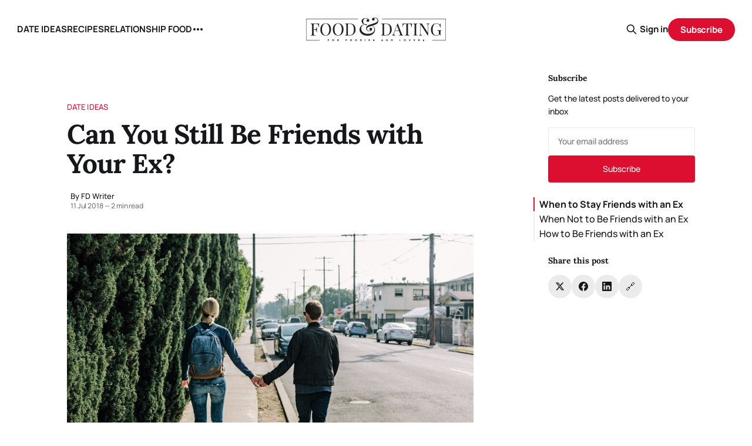

--- FILE ---
content_type: text/html; charset=utf-8
request_url: https://foodanddating.com/can-you-still-be-friends-with-your-ex/
body_size: 11505
content:
<!DOCTYPE html>
<html lang="en">
<head>

    <title>Can You Still Be Friends with Your Ex?</title>
    <meta charset="utf-8">
    <meta name="viewport" content="width=device-width, initial-scale=1.0">
    
    <link rel="preload" as="style" href="/assets/built/screen.css?v=abe1ee50ab">
    <link rel="preload" as="script" href="/assets/built/source.js?v=abe1ee50ab">
    
    <link rel="preload" as="font" type="font/woff2" href="/assets/fonts/inter-roman.woff2?v=abe1ee50ab" crossorigin>
        <link rel="preload" as="font" type="font/woff2" href="/assets/fonts/jetbrains-mono-roman.woff2?v=abe1ee50ab" crossorigin>
    
    <link rel="preload" as="font" type="font/woff2" href="/assets/fonts/rocgrotesk-regular.woff2?v=abe1ee50ab" crossorigin="anonymous">
<style>
    @font-face {
        font-family: "RocGrotesk";
        font-style: normal;
        font-weight: 100 900;
        font-display: optional;
        src: url(/assets/fonts/rocgrotesk-regular.woff2?v=abe1ee50ab) format("woff2");
        unicode-range: U+0000-00FF, U+0131, U+0152-0153, U+02BB-02BC, U+02C6, U+02DA, U+02DC, U+0304, U+0308, U+0329, U+2000-206F, U+2074, U+20AC, U+2122, U+2191, U+2193, U+2212, U+2215, U+FEFF, U+FFFD;
    }
</style>
    <link rel="preload" as="font" type="font/woff2" href="/assets/fonts/jetbrains-mono-roman.woff2?v=abe1ee50ab" crossorigin="anonymous">
<link rel="preload" as="font" type="font/woff2" href="/assets/fonts/jetbrains-mono-italic.woff2?v=abe1ee50ab" crossorigin="anonymous">
<style>
    @font-face {
        font-family: "JetBrains Mono";
        font-style: normal;
        font-weight: 100 800;
        font-display: optional;
        src: url(/assets/fonts/jetbrains-mono-roman.woff2?v=abe1ee50ab) format("woff2");
        unicode-range: U+0000-00FF, U+0131, U+0152-0153, U+02BB-02BC, U+02C6, U+02DA, U+02DC, U+0304, U+0308, U+0329, U+2000-206F, U+2074, U+20AC, U+2122, U+2191, U+2193, U+2212, U+2215, U+FEFF, U+FFFD;
    }

    @font-face {
        font-family: "JetBrains Mono";
        font-style: italic;
        font-weight: 100 800;
        font-display: optional;
        src: url(/assets/fonts/jetbrains-mono-italic.woff2?v=abe1ee50ab) format("woff2");
        unicode-range: U+0000-00FF, U+0131, U+0152-0153, U+02BB-02BC, U+02C6, U+02DA, U+02DC, U+0304, U+0308, U+0329, U+2000-206F, U+2074, U+20AC, U+2122, U+2191, U+2193, U+2212, U+2215, U+FEFF, U+FFFD;
    }
</style>

    <link rel="stylesheet" type="text/css" href="/assets/built/screen.css?v=abe1ee50ab">

    <style>
        :root {
            --background-color: #FFFFFF
        }
    </style>

    <script>
        /* The script for calculating the color contrast has been taken from
        https://gomakethings.com/dynamically-changing-the-text-color-based-on-background-color-contrast-with-vanilla-js/ */
        var accentColor = getComputedStyle(document.documentElement).getPropertyValue('--background-color');
        accentColor = accentColor.trim().slice(1);

        if (accentColor.length === 3) {
            accentColor = accentColor[0] + accentColor[0] + accentColor[1] + accentColor[1] + accentColor[2] + accentColor[2];
        }

        var r = parseInt(accentColor.substr(0, 2), 16);
        var g = parseInt(accentColor.substr(2, 2), 16);
        var b = parseInt(accentColor.substr(4, 2), 16);
        var yiq = ((r * 299) + (g * 587) + (b * 114)) / 1000;
        var textColor = (yiq >= 128) ? 'dark' : 'light';

        document.documentElement.className = `has-${textColor}-text`;
    </script>

    <link rel="stylesheet" href="https://cdnjs.cloudflare.com/ajax/libs/tocbot/4.12.3/tocbot.css">

    <style>
.gh-content {
    position: relative;
 }

.gh-toc > .toc-list {
    position: relative;
}

.toc-list {
    overflow: hidden;
    list-style: none;
}

@media (min-width: 1300px) {
     .gh-sidebar {
        position: absolute; 
        top: 0;
        bottom: 0;
        margin-top: 4vmin;
        grid-column: wide-start / main-start; /* Place the TOC to the left of the content */
    }
   
    .gh-toc {
        position: sticky; /* On larger screens, TOC will stay in the same spot on the page */
        top: 4vmin;
    }
}

.gh-toc .is-active-link::before {
    background-color: var(--ghost-accent-color); /* Defines TOC   accent color based on Accent color set in Ghost Admin */
} 
</style>

    <link rel="icon" href="https://foodanddating.com/content/images/size/w256h256/format/jpeg/2025/09/84EtIGEE_400x400.jpg" type="image/jpeg">
    <link rel="canonical" href="https://foodanddating.com/can-you-still-be-friends-with-your-ex/">
    <meta name="referrer" content="no-referrer-when-downgrade">
    
    <meta property="og:site_name" content="FOOD &amp; DATING">
    <meta property="og:type" content="article">
    <meta property="og:title" content="Can You Still Be Friends with Your Ex?">
    <meta property="og:description" content="Breakups can be rough, especially if you and your ex want to still be friends. It can be hard to know whether you should be friends or just end the relationship.


When to Stay Friends with an Ex

When going through a breakup, there are reasons you should still keep">
    <meta property="og:url" content="https://foodanddating.com/can-you-still-be-friends-with-your-ex/">
    <meta property="og:image" content="https://cdn.foodanddating.com/wp-content/uploads/2018/08/14074656/photo-1453230645768-7ecb0653013d.jpg">
    <meta property="article:published_time" content="2018-07-11T13:00:00.000Z">
    <meta property="article:modified_time" content="2018-07-11T13:00:00.000Z">
    <meta property="article:tag" content="Date Ideas">
    
    <meta property="article:publisher" content="https://www.facebook.com/foodiesanddating">
    <meta name="twitter:card" content="summary_large_image">
    <meta name="twitter:title" content="Can You Still Be Friends with Your Ex?">
    <meta name="twitter:description" content="Breakups can be rough, especially if you and your ex want to still be friends. It can be hard to know whether you should be friends or just end the relationship.


When to Stay Friends with an Ex

When going through a breakup, there are reasons you should still keep">
    <meta name="twitter:url" content="https://foodanddating.com/can-you-still-be-friends-with-your-ex/">
    <meta name="twitter:image" content="https://cdn.foodanddating.com/wp-content/uploads/2018/08/14074656/photo-1453230645768-7ecb0653013d.jpg">
    <meta name="twitter:label1" content="Written by">
    <meta name="twitter:data1" content="FD Writer">
    <meta name="twitter:label2" content="Filed under">
    <meta name="twitter:data2" content="Date Ideas">
    <meta name="twitter:site" content="@foodanddating">
    <meta property="og:image:width" content="1080">
    <meta property="og:image:height" content="720">
    
    <script type="application/ld+json">
{
    "@context": "https://schema.org",
    "@type": "Article",
    "publisher": {
        "@type": "Organization",
        "name": "FOOD &amp; DATING",
        "url": "https://foodanddating.com/",
        "logo": {
            "@type": "ImageObject",
            "url": "https://foodanddating.com/content/images/2025/09/food_and_dating_logo.png",
            "width": 240,
            "height": 40
        }
    },
    "author": {
        "@type": "Person",
        "name": "FD Writer",
        "url": "https://foodanddating.com/author/fd/",
        "sameAs": []
    },
    "headline": "Can You Still Be Friends with Your Ex?",
    "url": "https://foodanddating.com/can-you-still-be-friends-with-your-ex/",
    "datePublished": "2018-07-11T13:00:00.000Z",
    "dateModified": "2018-07-11T13:00:00.000Z",
    "image": {
        "@type": "ImageObject",
        "url": "https://cdn.foodanddating.com/wp-content/uploads/2018/08/14074656/photo-1453230645768-7ecb0653013d.jpg",
        "width": 1080,
        "height": 720
    },
    "keywords": "Date Ideas",
    "description": "Breakups can be rough, especially if you and your ex want to still be friends. It can be hard to know whether you should be friends or just end the relationship.\n\n\nWhen to Stay Friends with an Ex\n\nWhen going through a breakup, there are reasons you should still keep in touch. If  you have children together, you should definitely still stay friends.&quot;You should stay friends with your ex if you have children,&quot; said author Elliot Katz. &quot;Separation is painful for children and it&#x27;s even more painful w",
    "mainEntityOfPage": "https://foodanddating.com/can-you-still-be-friends-with-your-ex/"
}
    </script>

    <meta name="generator" content="Ghost 6.12">
    <link rel="alternate" type="application/rss+xml" title="FOOD &amp; DATING" href="https://foodanddating.com/rss/">
    <script defer src="https://cdn.jsdelivr.net/ghost/portal@~2.56/umd/portal.min.js" data-i18n="true" data-ghost="https://foodanddating.com/" data-key="9d99267531509c89056ab7fe63" data-api="https://foodanddating.com/ghost/api/content/" data-locale="en" crossorigin="anonymous"></script><style id="gh-members-styles">.gh-post-upgrade-cta-content,
.gh-post-upgrade-cta {
    display: flex;
    flex-direction: column;
    align-items: center;
    font-family: -apple-system, BlinkMacSystemFont, 'Segoe UI', Roboto, Oxygen, Ubuntu, Cantarell, 'Open Sans', 'Helvetica Neue', sans-serif;
    text-align: center;
    width: 100%;
    color: #ffffff;
    font-size: 16px;
}

.gh-post-upgrade-cta-content {
    border-radius: 8px;
    padding: 40px 4vw;
}

.gh-post-upgrade-cta h2 {
    color: #ffffff;
    font-size: 28px;
    letter-spacing: -0.2px;
    margin: 0;
    padding: 0;
}

.gh-post-upgrade-cta p {
    margin: 20px 0 0;
    padding: 0;
}

.gh-post-upgrade-cta small {
    font-size: 16px;
    letter-spacing: -0.2px;
}

.gh-post-upgrade-cta a {
    color: #ffffff;
    cursor: pointer;
    font-weight: 500;
    box-shadow: none;
    text-decoration: underline;
}

.gh-post-upgrade-cta a:hover {
    color: #ffffff;
    opacity: 0.8;
    box-shadow: none;
    text-decoration: underline;
}

.gh-post-upgrade-cta a.gh-btn {
    display: block;
    background: #ffffff;
    text-decoration: none;
    margin: 28px 0 0;
    padding: 8px 18px;
    border-radius: 4px;
    font-size: 16px;
    font-weight: 600;
}

.gh-post-upgrade-cta a.gh-btn:hover {
    opacity: 0.92;
}</style>
    <script defer src="https://cdn.jsdelivr.net/ghost/sodo-search@~1.8/umd/sodo-search.min.js" data-key="9d99267531509c89056ab7fe63" data-styles="https://cdn.jsdelivr.net/ghost/sodo-search@~1.8/umd/main.css" data-sodo-search="https://foodanddating.com/" data-locale="en" crossorigin="anonymous"></script>
    
    <link href="https://foodanddating.com/webmentions/receive/" rel="webmention">
    <script defer src="/public/cards.min.js?v=abe1ee50ab"></script>
    <link rel="stylesheet" type="text/css" href="/public/cards.min.css?v=abe1ee50ab">
    <script defer src="/public/comment-counts.min.js?v=abe1ee50ab" data-ghost-comments-counts-api="https://foodanddating.com/members/api/comments/counts/"></script>
    <script defer src="/public/member-attribution.min.js?v=abe1ee50ab"></script><style>:root {--ghost-accent-color: #dc0f30;}</style>
    <!-- Google tag (gtag.js) -->
<script async src="https://www.googletagmanager.com/gtag/js?id=G-9TXHWFB6QE"></script>
<script>
  window.dataLayer = window.dataLayer || [];
  function gtag(){dataLayer.push(arguments);}
  gtag('js', new Date());

  gtag('config', 'G-9TXHWFB6QE');
</script>

<script data-grow-initializer="">!(function(){window.growMe||((window.growMe=function(e){window.growMe._.push(e);}),(window.growMe._=[]));var e=document.createElement("script");(e.type="text/javascript"),(e.src="https://faves.grow.me/main.js"),(e.defer=!0),e.setAttribute("data-grow-faves-site-id","U2l0ZTo2OTg3NmEzNC0xODAyLTRjMzYtODUzOS0zMzIyN2MyOTA2Njk=");var t=document.getElementsByTagName("script")[0];t.parentNode.insertBefore(e,t);})();</script>
    <link rel="preconnect" href="https://fonts.bunny.net"><link rel="stylesheet" href="https://fonts.bunny.net/css?family=lora:400,700|manrope:300,500,700"><style>:root {--gh-font-heading: Lora;--gh-font-body: Manrope;}</style>

</head>
<body class="post-template tag-date-ideas gh-font-heading-lora gh-font-body-manrope has-mono-title has-sans-body">

<div class="gh-viewport">
    
    <header id="gh-navigation" class="gh-navigation is-middle-logo gh-outer">
    <div class="gh-navigation-inner gh-inner">

        <div class="gh-navigation-brand">
            <a class="gh-navigation-logo is-title" href="https://foodanddating.com">
                    <img src="https://foodanddating.com/content/images/2025/09/food_and_dating_logo.png" alt="FOOD &amp; DATING">
            </a>
            <button class="gh-search gh-icon-button" aria-label="Search this site" data-ghost-search>
    <svg xmlns="http://www.w3.org/2000/svg" fill="none" viewBox="0 0 24 24" stroke="currentColor" stroke-width="2" width="20" height="20"><path stroke-linecap="round" stroke-linejoin="round" d="M21 21l-6-6m2-5a7 7 0 11-14 0 7 7 0 0114 0z"></path></svg></button>            <button class="gh-burger gh-icon-button" aria-label="Menu">
                <svg xmlns="http://www.w3.org/2000/svg" width="24" height="24" fill="currentColor" viewBox="0 0 256 256"><path d="M224,128a8,8,0,0,1-8,8H40a8,8,0,0,1,0-16H216A8,8,0,0,1,224,128ZM40,72H216a8,8,0,0,0,0-16H40a8,8,0,0,0,0,16ZM216,184H40a8,8,0,0,0,0,16H216a8,8,0,0,0,0-16Z"></path></svg>                <svg xmlns="http://www.w3.org/2000/svg" width="24" height="24" fill="currentColor" viewBox="0 0 256 256"><path d="M205.66,194.34a8,8,0,0,1-11.32,11.32L128,139.31,61.66,205.66a8,8,0,0,1-11.32-11.32L116.69,128,50.34,61.66A8,8,0,0,1,61.66,50.34L128,116.69l66.34-66.35a8,8,0,0,1,11.32,11.32L139.31,128Z"></path></svg>            </button>
        </div>

        <nav class="gh-navigation-menu">
            <ul class="nav">
    <li class="nav-date-ideas"><a href="https://foodanddating.com/tag/date-ideas/">DATE IDEAS</a></li>
    <li class="nav-recipes"><a href="https://foodanddating.com/tag/recipes/">RECIPES</a></li>
    <li class="nav-relationship-food"><a href="https://foodanddating.com/tag/relationship-food/">RELATIONSHIP FOOD</a></li>
    <li class="nav-guides"><a href="https://foodanddating.com/tag/guides/">GUIDES</a></li>
</ul>

        </nav>

        <div class="gh-navigation-actions">
                <button class="gh-search gh-icon-button" aria-label="Search this site" data-ghost-search>
    <svg xmlns="http://www.w3.org/2000/svg" fill="none" viewBox="0 0 24 24" stroke="currentColor" stroke-width="2" width="20" height="20"><path stroke-linecap="round" stroke-linejoin="round" d="M21 21l-6-6m2-5a7 7 0 11-14 0 7 7 0 0114 0z"></path></svg></button>                <div class="gh-navigation-members">
                            <a href="#/portal/signin" data-portal="signin">Sign in</a>
                                <a class="gh-button" href="#/portal/signup" data-portal="signup">Subscribe</a>
                </div>
        </div>

    </div>
</header>

    

<main class="gh-main gh-main-sidebar">

    <div class="gh-article-wrapper">
        <article class="gh-article post tag-date-ideas has-sidebar">

    <header class="gh-article-header gh-canvas">

            <a class="gh-article-tag" href="https://foodanddating.com/tag/date-ideas/">Date Ideas</a>
        <h1 class="gh-article-title is-title">Can You Still Be Friends with Your Ex?</h1>

        <div class="gh-article-meta">
            <div class="gh-article-meta-wrapper">
                    <div class="author">
                        <div class="author-info">
                            <span class="author-name">By FD Writer</span>
                        </div>
                    </div>
                <div class="gh-article-meta-content">
                    <time class="gh-article-meta-date" datetime="2018-07-11">11 Jul 2018</time>
                        <span class="gh-article-meta-length"><span class="bull">—</span> 2 min read</span>
                </div>
            </div>
        </div>

            <figure class="gh-article-image">
        <img
            srcset="https://cdn.foodanddating.com/wp-content/uploads/2018/08/14074656/photo-1453230645768-7ecb0653013d.jpg 320w,
                    https://cdn.foodanddating.com/wp-content/uploads/2018/08/14074656/photo-1453230645768-7ecb0653013d.jpg 600w,
                    https://cdn.foodanddating.com/wp-content/uploads/2018/08/14074656/photo-1453230645768-7ecb0653013d.jpg 960w,
                    https://cdn.foodanddating.com/wp-content/uploads/2018/08/14074656/photo-1453230645768-7ecb0653013d.jpg 1200w,
                    https://cdn.foodanddating.com/wp-content/uploads/2018/08/14074656/photo-1453230645768-7ecb0653013d.jpg 2000w"
            sizes="(max-width: 1200px) 100vw, 1120px"
            src="https://cdn.foodanddating.com/wp-content/uploads/2018/08/14074656/photo-1453230645768-7ecb0653013d.jpg"
            alt="Can You Still Be Friends with Your Ex?"
        >
            <figcaption>photo-1453230645768-7ecb0653013d</figcaption>
    </figure>

    </header>

    <section class="gh-content gh-canvas is-body drop-cap">
        <p>Breakups can be rough, especially if you and your ex want to still be friends. It can be hard to know whether you should be friends or just end the relationship.</p><h3 id="when-to-stay-friends-with-an-ex">When to Stay Friends with an Ex</h3><p>When going through a breakup, there are reasons you should still keep in touch. If  you have children together, you should definitely still stay friends."You should stay friends with your ex if you have children," <a href="https://www.bustle.com/p/should-you-stay-friends-with-ex-it-depends-on-your-motivation-study-says-73043?ref=foodanddating.com">said author Elliot Katz</a>. "Separation is painful for children and it's even more painful when they don't see their parents talking to each other. For your children's wellbeing, parents should remain friends and co-operate with each other."</p><p>You should also stay friends if you were friends before you became <a href="https://foodanddating.com/are-you-loving-too-much/">romantically involved</a>. If you met over a common interest, you can still participate in that interest together and still just remain friends. So, go to that concert together - but just make sure it's a platonic outing.</p><h3 id="when-not-to-be-friends-with-an-ex">When Not to Be Friends with an Ex</h3><p>While you can stay friends with your ex if the breakup was mutual, be careful if one was the dumper and one was the dumpee. The person who was dumped and insists on being friends may just be looking for a way to get back together.</p><p>"You may have to be mindful that your partner isn’t just saying that they want a friendship with you as a covert ploy to eventually get you back into a romantic relationship. But, as long as you are adults who are taking responsibility for yourselves, you shouldn’t need to waste too much time or thought on this.” <a href="https://www.vogue.com/article/how-to-be-friends-with-your-ex?ref=foodanddating.com">said relationship expert Jordan Gray</a></p><p>You also shouldn't stay friends if you feel obligated to keep in touch with your ex. Feel free to have boundaries once you've ended your relationship.</p><p>"You should just really honor your own sense of self-preservation and feel okay saying to someone: ‘Actually we’re not friends. We’re not going to stay in touch,'” <a href="https://www.washingtonpost.com/news/soloish/wp/2017/04/06/when-you-should-and-shouldnt-stay-friends-with-an-ex/?noredirect=on&utm_term=.9c574d8baf92&ref=foodanddating.com">said author and relationship expert Francesca Hogi</a>.</p><p>Hogi also notes that it is important to move on and prioritize any new partner over an ex. If you keep wondering what could have been with your old partner, you won't have time for a new life with a new love.</p><p>"If you always have one foot in the ex door, how can you be open to someone new?" asks Hogi."Your partner should not only feel like your priority, they should be your priority. You do have space in your life for your intimate partner and your social life, but make sure that you’re prioritizing your primary partner over your friends, more often than not.”</p><h3 id="how-to-be-friends-with-an-ex">How to Be Friends with an Ex</h3><p>You can be friends with an ex, but only through honesty and clearly set boundaries. Make sure that when <a href="https://foodanddating.com/10-things-couples-in-a-healthy-relationship-do/">a relationship</a> ends, you both can move on to find the best relationship that's right for you.</p>
    </section>

    <section class="gh-cta gh-post-cta gh-outer">
    <div class="gh-cta-inner gh-inner gh-post-cta-inner">
        <div class="gh-cta-content">
            <h2 class="gh-cta-title is-title">
                Sign up for FD&#x27;s newsletter
            </h2>
            <p class="gh-cta-description is-body">
                The freshest stories from the food and dating world every week.
            </p>
        </div>
        <form class="gh-form" data-members-form>
    <input class="gh-form-input" id="cta-email" name="email" type="email" placeholder="jamie@example.com" required data-members-email>
    <button class="gh-button" type="submit" aria-label="Subscribe">
        <span><span>Subscribe</span> <svg xmlns="http://www.w3.org/2000/svg" width="32" height="32" fill="currentColor" viewBox="0 0 256 256"><path d="M224.49,136.49l-72,72a12,12,0,0,1-17-17L187,140H40a12,12,0,0,1,0-24H187L135.51,64.48a12,12,0,0,1,17-17l72,72A12,12,0,0,1,224.49,136.49Z"></path></svg></span>
        <svg xmlns="http://www.w3.org/2000/svg" height="24" width="24" viewBox="0 0 24 24">
    <g stroke-linecap="round" stroke-width="2" fill="currentColor" stroke="none" stroke-linejoin="round" class="nc-icon-wrapper">
        <g class="nc-loop-dots-4-24-icon-o">
            <circle cx="4" cy="12" r="3"></circle>
            <circle cx="12" cy="12" r="3"></circle>
            <circle cx="20" cy="12" r="3"></circle>
        </g>
        <style data-cap="butt">
            .nc-loop-dots-4-24-icon-o{--animation-duration:0.8s}
            .nc-loop-dots-4-24-icon-o *{opacity:.4;transform:scale(.75);animation:nc-loop-dots-4-anim var(--animation-duration) infinite}
            .nc-loop-dots-4-24-icon-o :nth-child(1){transform-origin:4px 12px;animation-delay:-.3s;animation-delay:calc(var(--animation-duration)/-2.666)}
            .nc-loop-dots-4-24-icon-o :nth-child(2){transform-origin:12px 12px;animation-delay:-.15s;animation-delay:calc(var(--animation-duration)/-5.333)}
            .nc-loop-dots-4-24-icon-o :nth-child(3){transform-origin:20px 12px}
            @keyframes nc-loop-dots-4-anim{0%,100%{opacity:.4;transform:scale(.75)}50%{opacity:1;transform:scale(1)}}
        </style>
    </g>
</svg>        <svg class="checkmark" xmlns="http://www.w3.org/2000/svg" viewBox="0 0 52 52">
    <path class="checkmark__check" fill="none" d="M14.1 27.2l7.1 7.2 16.7-16.8"/>
    <style>
        .checkmark {
            width: 40px;
            height: 40px;
            display: block;
            stroke-width: 2.5;
            stroke: currentColor;
            stroke-miterlimit: 10;
        }

        .checkmark__check {
            transform-origin: 50% 50%;
            stroke-dasharray: 48;
            stroke-dashoffset: 48;
            animation: stroke .3s cubic-bezier(0.650, 0.000, 0.450, 1.000) forwards;
        }

        @keyframes stroke {
            100% { stroke-dashoffset: 0; }
        }
    </style>
</svg>    </button>
    <p data-members-error></p>
</form>    </div>
</section>

</article>        
        <aside class="gh-article-sidebar">
            <div class="sidebar-content">
    

    <div class="sidebar-section sidebar-newsletter">
        <h3 class="sidebar-title">Subscribe</h3>
        <p class="sidebar-newsletter-text">Get the latest posts delivered to your inbox</p>
        <form data-members-form="subscribe" class="sidebar-newsletter-form">
            <input 
                data-members-email 
                type="email" 
                placeholder="Your email address" 
                class="sidebar-newsletter-input"
                required
            >
            <button type="submit" class="sidebar-newsletter-button">
                <span class="button-text">Subscribe</span>
                <span class="button-loader"><svg xmlns="http://www.w3.org/2000/svg" height="24" width="24" viewBox="0 0 24 24">
    <g stroke-linecap="round" stroke-width="2" fill="currentColor" stroke="none" stroke-linejoin="round" class="nc-icon-wrapper">
        <g class="nc-loop-dots-4-24-icon-o">
            <circle cx="4" cy="12" r="3"></circle>
            <circle cx="12" cy="12" r="3"></circle>
            <circle cx="20" cy="12" r="3"></circle>
        </g>
        <style data-cap="butt">
            .nc-loop-dots-4-24-icon-o{--animation-duration:0.8s}
            .nc-loop-dots-4-24-icon-o *{opacity:.4;transform:scale(.75);animation:nc-loop-dots-4-anim var(--animation-duration) infinite}
            .nc-loop-dots-4-24-icon-o :nth-child(1){transform-origin:4px 12px;animation-delay:-.3s;animation-delay:calc(var(--animation-duration)/-2.666)}
            .nc-loop-dots-4-24-icon-o :nth-child(2){transform-origin:12px 12px;animation-delay:-.15s;animation-delay:calc(var(--animation-duration)/-5.333)}
            .nc-loop-dots-4-24-icon-o :nth-child(3){transform-origin:20px 12px}
            @keyframes nc-loop-dots-4-anim{0%,100%{opacity:.4;transform:scale(.75)}50%{opacity:1;transform:scale(1)}}
        </style>
    </g>
</svg></span>
            </button>
        </form>
        <div class="sidebar-newsletter-success" data-members-success>
            <span class="icon-checkmark">Check your inbox and click the link</span>
        </div>
        <div class="sidebar-newsletter-error" data-members-error>
            <p>Sorry, something went wrong. Please try again.</p>
        </div>
    </div>

    <div class="gh-toc"></div>

    <div class="sidebar-section sidebar-share">
        <h3 class="sidebar-title">Share this post</h3>
        <div class="sidebar-share-buttons">
            <a href="https://twitter.com/intent/tweet?text=Can%20You%20Still%20Be%20Friends%20with%20Your%20Ex%3F&url=https://foodanddating.com/can-you-still-be-friends-with-your-ex/" 
               class="sidebar-share-button share-twitter" 
               target="_blank" 
               rel="noopener"
               aria-label="Share on Twitter">
                <svg viewBox="0 0 24 24" fill="currentColor"><g><path d="M18.244 2.25h3.308l-7.227 8.26 8.502 11.24H16.17l-5.214-6.817L4.99 21.75H1.68l7.73-8.835L1.254 2.25H8.08l4.713 6.231zm-1.161 17.52h1.833L7.084 4.126H5.117z"></path></g></svg>            </a>
            <a href="https://www.facebook.com/sharer/sharer.php?u=https://foodanddating.com/can-you-still-be-friends-with-your-ex/" 
               class="sidebar-share-button share-facebook" 
               target="_blank" 
               rel="noopener"
               aria-label="Share on Facebook">
                <svg class="icon" viewBox="0 0 24 24" xmlns="http://www.w3.org/2000/svg" fill="currentColor"><path d="M23.9981 11.9991C23.9981 5.37216 18.626 0 11.9991 0C5.37216 0 0 5.37216 0 11.9991C0 17.9882 4.38789 22.9522 10.1242 23.8524V15.4676H7.07758V11.9991H10.1242V9.35553C10.1242 6.34826 11.9156 4.68714 14.6564 4.68714C15.9692 4.68714 17.3424 4.92149 17.3424 4.92149V7.87439H15.8294C14.3388 7.87439 13.8739 8.79933 13.8739 9.74824V11.9991H17.2018L16.6698 15.4676H13.8739V23.8524C19.6103 22.9522 23.9981 17.9882 23.9981 11.9991Z"/></svg>            </a>
            <a href="https://www.linkedin.com/shareArticle?mini=true&url=https://foodanddating.com/can-you-still-be-friends-with-your-ex/&title=Can%20You%20Still%20Be%20Friends%20with%20Your%20Ex%3F" 
               class="sidebar-share-button share-linkedin" 
               target="_blank" 
               rel="noopener"
               aria-label="Share on LinkedIn">
                <svg class="icon" viewBox="0 0 24 24" fill="none" xmlns="http://www.w3.org/2000/svg">
    <path d="M22.2 0H1.8C1.32261 0 0.864773 0.18964 0.527213 0.527213C0.18964 0.864773 0 1.32261 0 1.8V22.2C0 22.6773 0.18964 23.1352 0.527213 23.4728C0.864773 23.8104 1.32261 24 1.8 24H22.2C22.6773 24 23.1352 23.8104 23.4728 23.4728C23.8104 23.1352 24 22.6773 24 22.2V1.8C24 1.32261 23.8104 0.864773 23.4728 0.527213C23.1352 0.18964 22.6773 0 22.2 0ZM7.2 20.4H3.6V9.6H7.2V20.4ZM5.4 7.5C4.98741 7.48821 4.58747 7.35509 4.25011 7.11729C3.91275 6.87949 3.65293 6.54755 3.50316 6.16293C3.35337 5.77832 3.32025 5.35809 3.40793 4.95476C3.4956 4.55144 3.7002 4.18288 3.99613 3.89517C4.29208 3.60745 4.66624 3.41332 5.07188 3.33704C5.47752 3.26075 5.89664 3.30569 6.27688 3.46625C6.65712 3.6268 6.98163 3.89585 7.20983 4.23977C7.43804 4.58371 7.55983 4.98725 7.56 5.4C7.55052 5.96441 7.318 6.50213 6.91327 6.89564C6.50852 7.28913 5.96447 7.50643 5.4 7.5ZM20.4 20.4H16.8V14.712C16.8 13.008 16.08 12.396 15.144 12.396C14.8696 12.4143 14.6015 12.4865 14.3551 12.6088C14.1087 12.7309 13.8888 12.9007 13.7081 13.108C13.5276 13.3155 13.3896 13.5565 13.3024 13.8173C13.2152 14.0781 13.1804 14.3536 13.2 14.628C13.194 14.6839 13.194 14.7401 13.2 14.796V20.4H9.6V9.6H13.08V11.16C13.4311 10.626 13.9133 10.1911 14.4807 9.89693C15.048 9.6028 15.6813 9.4592 16.32 9.48C18.18 9.48 20.352 10.512 20.352 13.872L20.4 20.4Z" fill="currentColor"/>
</svg>            </a>
            <button class="sidebar-share-button share-copy" 
                    onclick="navigator.clipboard.writeText('https://foodanddating.com/can-you-still-be-friends-with-your-ex/'); this.classList.add('copied'); setTimeout(() => this.classList.remove('copied'), 2000);"
                    aria-label="Copy link">
                <span class="copy-icon">🔗</span>
                <span class="copied-text">✓</span>
            </button>
        </div>
    </div>


</div>        </aside>
    </div>

        <div class="gh-comments gh-canvas">
            
        <script defer src="https://cdn.jsdelivr.net/ghost/comments-ui@~1.3/umd/comments-ui.min.js" data-locale="en" data-ghost-comments="https://foodanddating.com/" data-api="https://foodanddating.com/ghost/api/content/" data-admin="https://foodanddating.com/ghost/" data-key="9d99267531509c89056ab7fe63" data-title="null" data-count="true" data-post-id="68c63f0d4682e50001484e94" data-color-scheme="auto" data-avatar-saturation="60" data-accent-color="#dc0f30" data-comments-enabled="all" data-publication="FOOD & DATING" crossorigin="anonymous"></script>
    
        </div>

</main>


            <section class="gh-container is-grid gh-outer gh-related-posts">
                <div class="gh-container-inner gh-inner">
                    <h2 class="gh-container-title">Related Posts</h2>
                    <div class="gh-feed">
                            <article class="gh-card post">
    <a class="gh-card-link" href="/food-compatibility-why-your-partners-diet-could-make-or-break-the-relationship/">
            <figure class="gh-card-image">
                <img
                    srcset="/content/images/size/w160/format/webp/2025/09/Food-Compatibility.png 160w,
                            /content/images/size/w320/format/webp/2025/09/Food-Compatibility.png 320w,
                            /content/images/size/w600/format/webp/2025/09/Food-Compatibility.png 600w,
                            /content/images/size/w960/format/webp/2025/09/Food-Compatibility.png 960w,
                            /content/images/size/w1200/format/webp/2025/09/Food-Compatibility.png 1200w,
                            /content/images/size/w2000/format/webp/2025/09/Food-Compatibility.png 2000w"
                    sizes="320px"
                    src="/content/images/size/w600/2025/09/Food-Compatibility.png"
                    alt="Food Compatibility: Why Your Partner’s Diet Could Make or Break the Relationship"
                    loading="lazy"
                >
            </figure>
        <div class="gh-card-wrapper">
            <h3 class="gh-card-title is-title">Food Compatibility: Why Your Partner’s Diet Could Make or Break the Relationship</h3>
                <p class="gh-card-excerpt is-body">Can mismatched diets ruin love? Explore how food compatibility shapes dating, lifestyle, and long-term relationship success.</p>
            <footer class="gh-card-meta">
<!--
             -->                    <time class="gh-card-date" datetime="2025-10-01">01 Oct 2025</time>
                <!--
         --></footer>
        </div>
    </a>
</article>
                            <article class="gh-card post">
    <a class="gh-card-link" href="/what-your-fall-flavor-says-about-your-dating-personality/">
            <figure class="gh-card-image">
                <img
                    srcset="https://images.unsplash.com/photo-1758874089525-3a9bb15a125b?crop&#x3D;entropy&amp;cs&#x3D;tinysrgb&amp;fit&#x3D;max&amp;fm&#x3D;webp&amp;ixid&#x3D;M3wxMTc3M3wwfDF8c2VhcmNofDJ8fERhdGluZyUyMFBlcnNvbmFsaXR5fGVufDB8fHx8MTc1OTIzMDkxM3ww&amp;ixlib&#x3D;rb-4.1.0&amp;q&#x3D;80&amp;w&#x3D;160 160w,
                            https://images.unsplash.com/photo-1758874089525-3a9bb15a125b?crop&#x3D;entropy&amp;cs&#x3D;tinysrgb&amp;fit&#x3D;max&amp;fm&#x3D;webp&amp;ixid&#x3D;M3wxMTc3M3wwfDF8c2VhcmNofDJ8fERhdGluZyUyMFBlcnNvbmFsaXR5fGVufDB8fHx8MTc1OTIzMDkxM3ww&amp;ixlib&#x3D;rb-4.1.0&amp;q&#x3D;80&amp;w&#x3D;320 320w,
                            https://images.unsplash.com/photo-1758874089525-3a9bb15a125b?crop&#x3D;entropy&amp;cs&#x3D;tinysrgb&amp;fit&#x3D;max&amp;fm&#x3D;webp&amp;ixid&#x3D;M3wxMTc3M3wwfDF8c2VhcmNofDJ8fERhdGluZyUyMFBlcnNvbmFsaXR5fGVufDB8fHx8MTc1OTIzMDkxM3ww&amp;ixlib&#x3D;rb-4.1.0&amp;q&#x3D;80&amp;w&#x3D;600 600w,
                            https://images.unsplash.com/photo-1758874089525-3a9bb15a125b?crop&#x3D;entropy&amp;cs&#x3D;tinysrgb&amp;fit&#x3D;max&amp;fm&#x3D;webp&amp;ixid&#x3D;M3wxMTc3M3wwfDF8c2VhcmNofDJ8fERhdGluZyUyMFBlcnNvbmFsaXR5fGVufDB8fHx8MTc1OTIzMDkxM3ww&amp;ixlib&#x3D;rb-4.1.0&amp;q&#x3D;80&amp;w&#x3D;960 960w,
                            https://images.unsplash.com/photo-1758874089525-3a9bb15a125b?crop&#x3D;entropy&amp;cs&#x3D;tinysrgb&amp;fit&#x3D;max&amp;fm&#x3D;webp&amp;ixid&#x3D;M3wxMTc3M3wwfDF8c2VhcmNofDJ8fERhdGluZyUyMFBlcnNvbmFsaXR5fGVufDB8fHx8MTc1OTIzMDkxM3ww&amp;ixlib&#x3D;rb-4.1.0&amp;q&#x3D;80&amp;w&#x3D;1200 1200w,
                            https://images.unsplash.com/photo-1758874089525-3a9bb15a125b?crop&#x3D;entropy&amp;cs&#x3D;tinysrgb&amp;fit&#x3D;max&amp;fm&#x3D;webp&amp;ixid&#x3D;M3wxMTc3M3wwfDF8c2VhcmNofDJ8fERhdGluZyUyMFBlcnNvbmFsaXR5fGVufDB8fHx8MTc1OTIzMDkxM3ww&amp;ixlib&#x3D;rb-4.1.0&amp;q&#x3D;80&amp;w&#x3D;2000 2000w"
                    sizes="320px"
                    src="https://images.unsplash.com/photo-1758874089525-3a9bb15a125b?crop&#x3D;entropy&amp;cs&#x3D;tinysrgb&amp;fit&#x3D;max&amp;fm&#x3D;jpg&amp;ixid&#x3D;M3wxMTc3M3wwfDF8c2VhcmNofDJ8fERhdGluZyUyMFBlcnNvbmFsaXR5fGVufDB8fHx8MTc1OTIzMDkxM3ww&amp;ixlib&#x3D;rb-4.1.0&amp;q&#x3D;80&amp;w&#x3D;600"
                    alt="What Your Fall Flavor Says About Your Dating Personality"
                    loading="lazy"
                >
            </figure>
        <div class="gh-card-wrapper">
            <h3 class="gh-card-title is-title">What Your Fall Flavor Says About Your Dating Personality</h3>
                    <p class="gh-card-excerpt is-body">As cuffing season approaches and autumn leaves begin to fall, your favorite seasonal flavors might be revealing more about your romantic personality than you realize. Recent research shows that 72% of singles prefer dating someone without dietary restrictions, suggesting our food preferences play a crucial role in relationship compatibility.

Whether</p>
            <footer class="gh-card-meta">
<!--
             -->                    <time class="gh-card-date" datetime="2025-09-30">30 Sep 2025</time>
                <!--
         --></footer>
        </div>
    </a>
</article>
                            <article class="gh-card post">
    <a class="gh-card-link" href="/what-your-favorite-foods-reveal-about-your-dating-personality/">
            <figure class="gh-card-image">
                <img
                    srcset="https://images.unsplash.com/photo-1671116810355-2498212d1e13?crop&#x3D;entropy&amp;cs&#x3D;tinysrgb&amp;fit&#x3D;max&amp;fm&#x3D;webp&amp;ixid&#x3D;M3wxMTc3M3wwfDF8c2VhcmNofDI3fHxmb29kJTIwZGF0aW5nfGVufDB8fHx8MTc1ODcyNjMxOHww&amp;ixlib&#x3D;rb-4.1.0&amp;q&#x3D;80&amp;w&#x3D;160 160w,
                            https://images.unsplash.com/photo-1671116810355-2498212d1e13?crop&#x3D;entropy&amp;cs&#x3D;tinysrgb&amp;fit&#x3D;max&amp;fm&#x3D;webp&amp;ixid&#x3D;M3wxMTc3M3wwfDF8c2VhcmNofDI3fHxmb29kJTIwZGF0aW5nfGVufDB8fHx8MTc1ODcyNjMxOHww&amp;ixlib&#x3D;rb-4.1.0&amp;q&#x3D;80&amp;w&#x3D;320 320w,
                            https://images.unsplash.com/photo-1671116810355-2498212d1e13?crop&#x3D;entropy&amp;cs&#x3D;tinysrgb&amp;fit&#x3D;max&amp;fm&#x3D;webp&amp;ixid&#x3D;M3wxMTc3M3wwfDF8c2VhcmNofDI3fHxmb29kJTIwZGF0aW5nfGVufDB8fHx8MTc1ODcyNjMxOHww&amp;ixlib&#x3D;rb-4.1.0&amp;q&#x3D;80&amp;w&#x3D;600 600w,
                            https://images.unsplash.com/photo-1671116810355-2498212d1e13?crop&#x3D;entropy&amp;cs&#x3D;tinysrgb&amp;fit&#x3D;max&amp;fm&#x3D;webp&amp;ixid&#x3D;M3wxMTc3M3wwfDF8c2VhcmNofDI3fHxmb29kJTIwZGF0aW5nfGVufDB8fHx8MTc1ODcyNjMxOHww&amp;ixlib&#x3D;rb-4.1.0&amp;q&#x3D;80&amp;w&#x3D;960 960w,
                            https://images.unsplash.com/photo-1671116810355-2498212d1e13?crop&#x3D;entropy&amp;cs&#x3D;tinysrgb&amp;fit&#x3D;max&amp;fm&#x3D;webp&amp;ixid&#x3D;M3wxMTc3M3wwfDF8c2VhcmNofDI3fHxmb29kJTIwZGF0aW5nfGVufDB8fHx8MTc1ODcyNjMxOHww&amp;ixlib&#x3D;rb-4.1.0&amp;q&#x3D;80&amp;w&#x3D;1200 1200w,
                            https://images.unsplash.com/photo-1671116810355-2498212d1e13?crop&#x3D;entropy&amp;cs&#x3D;tinysrgb&amp;fit&#x3D;max&amp;fm&#x3D;webp&amp;ixid&#x3D;M3wxMTc3M3wwfDF8c2VhcmNofDI3fHxmb29kJTIwZGF0aW5nfGVufDB8fHx8MTc1ODcyNjMxOHww&amp;ixlib&#x3D;rb-4.1.0&amp;q&#x3D;80&amp;w&#x3D;2000 2000w"
                    sizes="320px"
                    src="https://images.unsplash.com/photo-1671116810355-2498212d1e13?crop&#x3D;entropy&amp;cs&#x3D;tinysrgb&amp;fit&#x3D;max&amp;fm&#x3D;jpg&amp;ixid&#x3D;M3wxMTc3M3wwfDF8c2VhcmNofDI3fHxmb29kJTIwZGF0aW5nfGVufDB8fHx8MTc1ODcyNjMxOHww&amp;ixlib&#x3D;rb-4.1.0&amp;q&#x3D;80&amp;w&#x3D;600"
                    alt="What Your Favorite Foods Reveal About Your Dating Personality"
                    loading="lazy"
                >
            </figure>
        <div class="gh-card-wrapper">
            <h3 class="gh-card-title is-title">What Your Favorite Foods Reveal About Your Dating Personality</h3>
                <p class="gh-card-excerpt is-body">Your menu choices say more than you think. Discover how favorite foods reveal personality traits and dating compatibility.</p>
            <footer class="gh-card-meta">
<!--
             -->                    <time class="gh-card-date" datetime="2025-09-24">24 Sep 2025</time>
                <!--
         --></footer>
        </div>
    </a>
</article>
                            <article class="gh-card post">
    <a class="gh-card-link" href="/protein-banana-muffins/">
            <figure class="gh-card-image">
                <img
                    srcset="/content/images/size/w160/format/webp/2025/09/Protein-Banana-Muffins.png 160w,
                            /content/images/size/w320/format/webp/2025/09/Protein-Banana-Muffins.png 320w,
                            /content/images/size/w600/format/webp/2025/09/Protein-Banana-Muffins.png 600w,
                            /content/images/size/w960/format/webp/2025/09/Protein-Banana-Muffins.png 960w,
                            /content/images/size/w1200/format/webp/2025/09/Protein-Banana-Muffins.png 1200w,
                            /content/images/size/w2000/format/webp/2025/09/Protein-Banana-Muffins.png 2000w"
                    sizes="320px"
                    src="/content/images/size/w600/2025/09/Protein-Banana-Muffins.png"
                    alt="Protein Banana Muffins"
                    loading="lazy"
                >
            </figure>
        <div class="gh-card-wrapper">
            <h3 class="gh-card-title is-title">Protein Banana Muffins</h3>
                    <p class="gh-card-excerpt is-body">Protein banana muffins are not just delicious; they are also packed with nutrients. Understanding the nutritional content can help you make informed choices about your diet. Here&#39;s a detailed breakdown of what you can expect from these muffins:


Macronutrients

These muffins are an excellent source of protein, which</p>
            <footer class="gh-card-meta">
<!--
             -->                    <time class="gh-card-date" datetime="2025-09-23">23 Sep 2025</time>
                <!--
         --></footer>
        </div>
    </a>
</article>
                    </div>
                </div>
            </section>

    
    <footer class="gh-footer gh-footer-affiliate gh-outer">
    <div class="gh-footer-inner gh-inner">

        <div class="gh-footer-columns">
            <div class="gh-footer-column gh-footer-logo-column">
                <div class="gh-footer-logo">
                    <img src="/assets/images/food-dating-white-logo.png?v=abe1ee50ab" />
                </div>
                <div class="gh-footer-description">
                    <p>The freshest stories from the food and dating world every week.</p>
                </div>
            </div>



            <div class="gh-footer-column">
                <h3 class="gh-footer-column-title">Category</h3>
                <ul class="gh-footer-links">
                                <li><a href="/tag/recipes/">Recipes</a></li>
                                <li><a href="/tag/date-ideas/">Date Ideas</a></li>
                                <li><a href="/tag/guides/">Guides</a></li>
                                <li><a href="/tag/relationship-food/">Relationship Food</a></li>
                </ul>
            </div>

            <div class="gh-footer-column">
                <h3 class="gh-footer-column-title">Company</h3>
                <ul class="gh-footer-links">
                    <li><a href="/about/">About</a></li>
<li><a href="/editorial-guidelines/">Editorial Guidelines</a></li>
<li><a href="/privacy-policy/">Privacy Policy</a></li>
<li><a href="/terms-of-service/">Terms of Service</a></li>
<li><a href="mailto:hello@decimeter.co">Contact us</a></li>
                </ul>
            </div>

            <div class="gh-footer-column">
                <h3 class="gh-footer-column-title">Social</h3>
                <ul class="gh-footer-links">
                    <li><a href="https://facebook.com/foodiesanddating" target="_blank" rel="nofollow">Facebook</a></li>
<li><a href="https://twitter.com/foodanddating" target="_blank" rel="nofollow">X</a></li>
<li><a href="https://www.pinterest.com/foodanddatingmag" target="_blank" rel="nofollow">Pinterest</a></li>
<li><a href="https://www.instagram.com/foodanddating/" target="_blank" rel="nofollow">Instagram</a></li>
                </ul>
            </div>
        </div>

        <div class="gh-footer-bottom">
            <div class="gh-footer-copyright">
                © 2025 FOOD and DATING. ALL REGISTERED. REGISTRATION ON OR USE OF THIS SITE CONSTITUTES ACCEPTANCE OF OUR TERMS OF USE AND PRIVACY POLICY. ALL THE INFORMATION ON THIS WEBSITE –FOODANDDATING.COM – IS PUBLISHED IN GOOD FAITH AND FOR GENERAL INFORMATION PURPOSES ONLY. FOOD AND DATING DOES NOT MAKE ANY WARRANTIES ABOUT THE COMPLETENESS, RELIABILITY, AND ACCURACY OF THIS INFORMATION. ANY ACTION YOU TAKE UPON THE INFORMATION YOU FIND ON THIS WEBSITE (FOOD AND DATING), IS STRICTLY AT YOUR OWN RISK. FOOD AND DATING WILL NOT BE LIABLE FOR ANY LOSSES AND/OR DAMAGES IN CONNECTION WITH THE USE OF OUR WEBSITE. FOOD AND DATING MIGHT GET PAID COMMISSIONS ON PURCHASES MADE THROUGH OUR LINKS TO RETAILER SITES.
            </div>
        </div>

    </div>
</footer>
    
</div>

    <div class="pswp" tabindex="-1" role="dialog" aria-hidden="true">
    <div class="pswp__bg"></div>

    <div class="pswp__scroll-wrap">
        <div class="pswp__container">
            <div class="pswp__item"></div>
            <div class="pswp__item"></div>
            <div class="pswp__item"></div>
        </div>

        <div class="pswp__ui pswp__ui--hidden">
            <div class="pswp__top-bar">
                <div class="pswp__counter"></div>

                <button class="pswp__button pswp__button--close" title="Close (Esc)"></button>
                <button class="pswp__button pswp__button--share" title="Share"></button>
                <button class="pswp__button pswp__button--fs" title="Toggle fullscreen"></button>
                <button class="pswp__button pswp__button--zoom" title="Zoom in/out"></button>

                <div class="pswp__preloader">
                    <div class="pswp__preloader__icn">
                        <div class="pswp__preloader__cut">
                            <div class="pswp__preloader__donut"></div>
                        </div>
                    </div>
                </div>
            </div>

            <div class="pswp__share-modal pswp__share-modal--hidden pswp__single-tap">
                <div class="pswp__share-tooltip"></div>
            </div>

            <button class="pswp__button pswp__button--arrow--left" title="Previous (arrow left)"></button>
            <button class="pswp__button pswp__button--arrow--right" title="Next (arrow right)"></button>

            <div class="pswp__caption">
                <div class="pswp__caption__center"></div>
            </div>
        </div>
    </div>
</div>
<script src="/assets/built/source.js?v=abe1ee50ab"></script>

<script src="https://cdnjs.cloudflare.com/ajax/libs/tocbot/4.12.3/tocbot.min.js"></script>

<script>
    tocbot.init({
        // Where to render the table of contents.
        tocSelector: '.gh-toc',
        // Where to grab the headings to build the table of contents.
        contentSelector: '.gh-content',
        // Which headings to grab inside of the contentSelector element.
        headingSelector: 'h1, h2, h3, h4',
        // Ensure correct positioning
        hasInnerContainers: true,
    });
</script>



</body>
</html>
